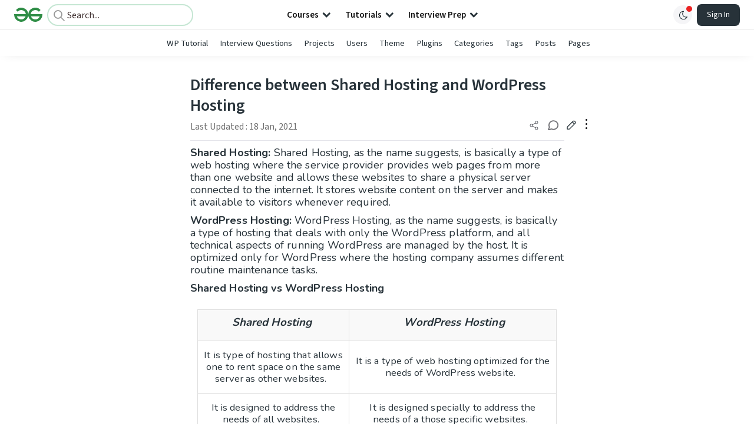

--- FILE ---
content_type: text/html; charset=utf-8
request_url: https://www.google.com/recaptcha/api2/anchor?ar=1&k=6LdMFNUZAAAAAIuRtzg0piOT-qXCbDF-iQiUi9KY&co=aHR0cHM6Ly93d3cuZ2Vla3Nmb3JnZWVrcy5vcmc6NDQz&hl=en&type=image&v=PoyoqOPhxBO7pBk68S4YbpHZ&theme=light&size=invisible&badge=bottomright&anchor-ms=20000&execute-ms=30000&cb=905oog6gng8q
body_size: 48723
content:
<!DOCTYPE HTML><html dir="ltr" lang="en"><head><meta http-equiv="Content-Type" content="text/html; charset=UTF-8">
<meta http-equiv="X-UA-Compatible" content="IE=edge">
<title>reCAPTCHA</title>
<style type="text/css">
/* cyrillic-ext */
@font-face {
  font-family: 'Roboto';
  font-style: normal;
  font-weight: 400;
  font-stretch: 100%;
  src: url(//fonts.gstatic.com/s/roboto/v48/KFO7CnqEu92Fr1ME7kSn66aGLdTylUAMa3GUBHMdazTgWw.woff2) format('woff2');
  unicode-range: U+0460-052F, U+1C80-1C8A, U+20B4, U+2DE0-2DFF, U+A640-A69F, U+FE2E-FE2F;
}
/* cyrillic */
@font-face {
  font-family: 'Roboto';
  font-style: normal;
  font-weight: 400;
  font-stretch: 100%;
  src: url(//fonts.gstatic.com/s/roboto/v48/KFO7CnqEu92Fr1ME7kSn66aGLdTylUAMa3iUBHMdazTgWw.woff2) format('woff2');
  unicode-range: U+0301, U+0400-045F, U+0490-0491, U+04B0-04B1, U+2116;
}
/* greek-ext */
@font-face {
  font-family: 'Roboto';
  font-style: normal;
  font-weight: 400;
  font-stretch: 100%;
  src: url(//fonts.gstatic.com/s/roboto/v48/KFO7CnqEu92Fr1ME7kSn66aGLdTylUAMa3CUBHMdazTgWw.woff2) format('woff2');
  unicode-range: U+1F00-1FFF;
}
/* greek */
@font-face {
  font-family: 'Roboto';
  font-style: normal;
  font-weight: 400;
  font-stretch: 100%;
  src: url(//fonts.gstatic.com/s/roboto/v48/KFO7CnqEu92Fr1ME7kSn66aGLdTylUAMa3-UBHMdazTgWw.woff2) format('woff2');
  unicode-range: U+0370-0377, U+037A-037F, U+0384-038A, U+038C, U+038E-03A1, U+03A3-03FF;
}
/* math */
@font-face {
  font-family: 'Roboto';
  font-style: normal;
  font-weight: 400;
  font-stretch: 100%;
  src: url(//fonts.gstatic.com/s/roboto/v48/KFO7CnqEu92Fr1ME7kSn66aGLdTylUAMawCUBHMdazTgWw.woff2) format('woff2');
  unicode-range: U+0302-0303, U+0305, U+0307-0308, U+0310, U+0312, U+0315, U+031A, U+0326-0327, U+032C, U+032F-0330, U+0332-0333, U+0338, U+033A, U+0346, U+034D, U+0391-03A1, U+03A3-03A9, U+03B1-03C9, U+03D1, U+03D5-03D6, U+03F0-03F1, U+03F4-03F5, U+2016-2017, U+2034-2038, U+203C, U+2040, U+2043, U+2047, U+2050, U+2057, U+205F, U+2070-2071, U+2074-208E, U+2090-209C, U+20D0-20DC, U+20E1, U+20E5-20EF, U+2100-2112, U+2114-2115, U+2117-2121, U+2123-214F, U+2190, U+2192, U+2194-21AE, U+21B0-21E5, U+21F1-21F2, U+21F4-2211, U+2213-2214, U+2216-22FF, U+2308-230B, U+2310, U+2319, U+231C-2321, U+2336-237A, U+237C, U+2395, U+239B-23B7, U+23D0, U+23DC-23E1, U+2474-2475, U+25AF, U+25B3, U+25B7, U+25BD, U+25C1, U+25CA, U+25CC, U+25FB, U+266D-266F, U+27C0-27FF, U+2900-2AFF, U+2B0E-2B11, U+2B30-2B4C, U+2BFE, U+3030, U+FF5B, U+FF5D, U+1D400-1D7FF, U+1EE00-1EEFF;
}
/* symbols */
@font-face {
  font-family: 'Roboto';
  font-style: normal;
  font-weight: 400;
  font-stretch: 100%;
  src: url(//fonts.gstatic.com/s/roboto/v48/KFO7CnqEu92Fr1ME7kSn66aGLdTylUAMaxKUBHMdazTgWw.woff2) format('woff2');
  unicode-range: U+0001-000C, U+000E-001F, U+007F-009F, U+20DD-20E0, U+20E2-20E4, U+2150-218F, U+2190, U+2192, U+2194-2199, U+21AF, U+21E6-21F0, U+21F3, U+2218-2219, U+2299, U+22C4-22C6, U+2300-243F, U+2440-244A, U+2460-24FF, U+25A0-27BF, U+2800-28FF, U+2921-2922, U+2981, U+29BF, U+29EB, U+2B00-2BFF, U+4DC0-4DFF, U+FFF9-FFFB, U+10140-1018E, U+10190-1019C, U+101A0, U+101D0-101FD, U+102E0-102FB, U+10E60-10E7E, U+1D2C0-1D2D3, U+1D2E0-1D37F, U+1F000-1F0FF, U+1F100-1F1AD, U+1F1E6-1F1FF, U+1F30D-1F30F, U+1F315, U+1F31C, U+1F31E, U+1F320-1F32C, U+1F336, U+1F378, U+1F37D, U+1F382, U+1F393-1F39F, U+1F3A7-1F3A8, U+1F3AC-1F3AF, U+1F3C2, U+1F3C4-1F3C6, U+1F3CA-1F3CE, U+1F3D4-1F3E0, U+1F3ED, U+1F3F1-1F3F3, U+1F3F5-1F3F7, U+1F408, U+1F415, U+1F41F, U+1F426, U+1F43F, U+1F441-1F442, U+1F444, U+1F446-1F449, U+1F44C-1F44E, U+1F453, U+1F46A, U+1F47D, U+1F4A3, U+1F4B0, U+1F4B3, U+1F4B9, U+1F4BB, U+1F4BF, U+1F4C8-1F4CB, U+1F4D6, U+1F4DA, U+1F4DF, U+1F4E3-1F4E6, U+1F4EA-1F4ED, U+1F4F7, U+1F4F9-1F4FB, U+1F4FD-1F4FE, U+1F503, U+1F507-1F50B, U+1F50D, U+1F512-1F513, U+1F53E-1F54A, U+1F54F-1F5FA, U+1F610, U+1F650-1F67F, U+1F687, U+1F68D, U+1F691, U+1F694, U+1F698, U+1F6AD, U+1F6B2, U+1F6B9-1F6BA, U+1F6BC, U+1F6C6-1F6CF, U+1F6D3-1F6D7, U+1F6E0-1F6EA, U+1F6F0-1F6F3, U+1F6F7-1F6FC, U+1F700-1F7FF, U+1F800-1F80B, U+1F810-1F847, U+1F850-1F859, U+1F860-1F887, U+1F890-1F8AD, U+1F8B0-1F8BB, U+1F8C0-1F8C1, U+1F900-1F90B, U+1F93B, U+1F946, U+1F984, U+1F996, U+1F9E9, U+1FA00-1FA6F, U+1FA70-1FA7C, U+1FA80-1FA89, U+1FA8F-1FAC6, U+1FACE-1FADC, U+1FADF-1FAE9, U+1FAF0-1FAF8, U+1FB00-1FBFF;
}
/* vietnamese */
@font-face {
  font-family: 'Roboto';
  font-style: normal;
  font-weight: 400;
  font-stretch: 100%;
  src: url(//fonts.gstatic.com/s/roboto/v48/KFO7CnqEu92Fr1ME7kSn66aGLdTylUAMa3OUBHMdazTgWw.woff2) format('woff2');
  unicode-range: U+0102-0103, U+0110-0111, U+0128-0129, U+0168-0169, U+01A0-01A1, U+01AF-01B0, U+0300-0301, U+0303-0304, U+0308-0309, U+0323, U+0329, U+1EA0-1EF9, U+20AB;
}
/* latin-ext */
@font-face {
  font-family: 'Roboto';
  font-style: normal;
  font-weight: 400;
  font-stretch: 100%;
  src: url(//fonts.gstatic.com/s/roboto/v48/KFO7CnqEu92Fr1ME7kSn66aGLdTylUAMa3KUBHMdazTgWw.woff2) format('woff2');
  unicode-range: U+0100-02BA, U+02BD-02C5, U+02C7-02CC, U+02CE-02D7, U+02DD-02FF, U+0304, U+0308, U+0329, U+1D00-1DBF, U+1E00-1E9F, U+1EF2-1EFF, U+2020, U+20A0-20AB, U+20AD-20C0, U+2113, U+2C60-2C7F, U+A720-A7FF;
}
/* latin */
@font-face {
  font-family: 'Roboto';
  font-style: normal;
  font-weight: 400;
  font-stretch: 100%;
  src: url(//fonts.gstatic.com/s/roboto/v48/KFO7CnqEu92Fr1ME7kSn66aGLdTylUAMa3yUBHMdazQ.woff2) format('woff2');
  unicode-range: U+0000-00FF, U+0131, U+0152-0153, U+02BB-02BC, U+02C6, U+02DA, U+02DC, U+0304, U+0308, U+0329, U+2000-206F, U+20AC, U+2122, U+2191, U+2193, U+2212, U+2215, U+FEFF, U+FFFD;
}
/* cyrillic-ext */
@font-face {
  font-family: 'Roboto';
  font-style: normal;
  font-weight: 500;
  font-stretch: 100%;
  src: url(//fonts.gstatic.com/s/roboto/v48/KFO7CnqEu92Fr1ME7kSn66aGLdTylUAMa3GUBHMdazTgWw.woff2) format('woff2');
  unicode-range: U+0460-052F, U+1C80-1C8A, U+20B4, U+2DE0-2DFF, U+A640-A69F, U+FE2E-FE2F;
}
/* cyrillic */
@font-face {
  font-family: 'Roboto';
  font-style: normal;
  font-weight: 500;
  font-stretch: 100%;
  src: url(//fonts.gstatic.com/s/roboto/v48/KFO7CnqEu92Fr1ME7kSn66aGLdTylUAMa3iUBHMdazTgWw.woff2) format('woff2');
  unicode-range: U+0301, U+0400-045F, U+0490-0491, U+04B0-04B1, U+2116;
}
/* greek-ext */
@font-face {
  font-family: 'Roboto';
  font-style: normal;
  font-weight: 500;
  font-stretch: 100%;
  src: url(//fonts.gstatic.com/s/roboto/v48/KFO7CnqEu92Fr1ME7kSn66aGLdTylUAMa3CUBHMdazTgWw.woff2) format('woff2');
  unicode-range: U+1F00-1FFF;
}
/* greek */
@font-face {
  font-family: 'Roboto';
  font-style: normal;
  font-weight: 500;
  font-stretch: 100%;
  src: url(//fonts.gstatic.com/s/roboto/v48/KFO7CnqEu92Fr1ME7kSn66aGLdTylUAMa3-UBHMdazTgWw.woff2) format('woff2');
  unicode-range: U+0370-0377, U+037A-037F, U+0384-038A, U+038C, U+038E-03A1, U+03A3-03FF;
}
/* math */
@font-face {
  font-family: 'Roboto';
  font-style: normal;
  font-weight: 500;
  font-stretch: 100%;
  src: url(//fonts.gstatic.com/s/roboto/v48/KFO7CnqEu92Fr1ME7kSn66aGLdTylUAMawCUBHMdazTgWw.woff2) format('woff2');
  unicode-range: U+0302-0303, U+0305, U+0307-0308, U+0310, U+0312, U+0315, U+031A, U+0326-0327, U+032C, U+032F-0330, U+0332-0333, U+0338, U+033A, U+0346, U+034D, U+0391-03A1, U+03A3-03A9, U+03B1-03C9, U+03D1, U+03D5-03D6, U+03F0-03F1, U+03F4-03F5, U+2016-2017, U+2034-2038, U+203C, U+2040, U+2043, U+2047, U+2050, U+2057, U+205F, U+2070-2071, U+2074-208E, U+2090-209C, U+20D0-20DC, U+20E1, U+20E5-20EF, U+2100-2112, U+2114-2115, U+2117-2121, U+2123-214F, U+2190, U+2192, U+2194-21AE, U+21B0-21E5, U+21F1-21F2, U+21F4-2211, U+2213-2214, U+2216-22FF, U+2308-230B, U+2310, U+2319, U+231C-2321, U+2336-237A, U+237C, U+2395, U+239B-23B7, U+23D0, U+23DC-23E1, U+2474-2475, U+25AF, U+25B3, U+25B7, U+25BD, U+25C1, U+25CA, U+25CC, U+25FB, U+266D-266F, U+27C0-27FF, U+2900-2AFF, U+2B0E-2B11, U+2B30-2B4C, U+2BFE, U+3030, U+FF5B, U+FF5D, U+1D400-1D7FF, U+1EE00-1EEFF;
}
/* symbols */
@font-face {
  font-family: 'Roboto';
  font-style: normal;
  font-weight: 500;
  font-stretch: 100%;
  src: url(//fonts.gstatic.com/s/roboto/v48/KFO7CnqEu92Fr1ME7kSn66aGLdTylUAMaxKUBHMdazTgWw.woff2) format('woff2');
  unicode-range: U+0001-000C, U+000E-001F, U+007F-009F, U+20DD-20E0, U+20E2-20E4, U+2150-218F, U+2190, U+2192, U+2194-2199, U+21AF, U+21E6-21F0, U+21F3, U+2218-2219, U+2299, U+22C4-22C6, U+2300-243F, U+2440-244A, U+2460-24FF, U+25A0-27BF, U+2800-28FF, U+2921-2922, U+2981, U+29BF, U+29EB, U+2B00-2BFF, U+4DC0-4DFF, U+FFF9-FFFB, U+10140-1018E, U+10190-1019C, U+101A0, U+101D0-101FD, U+102E0-102FB, U+10E60-10E7E, U+1D2C0-1D2D3, U+1D2E0-1D37F, U+1F000-1F0FF, U+1F100-1F1AD, U+1F1E6-1F1FF, U+1F30D-1F30F, U+1F315, U+1F31C, U+1F31E, U+1F320-1F32C, U+1F336, U+1F378, U+1F37D, U+1F382, U+1F393-1F39F, U+1F3A7-1F3A8, U+1F3AC-1F3AF, U+1F3C2, U+1F3C4-1F3C6, U+1F3CA-1F3CE, U+1F3D4-1F3E0, U+1F3ED, U+1F3F1-1F3F3, U+1F3F5-1F3F7, U+1F408, U+1F415, U+1F41F, U+1F426, U+1F43F, U+1F441-1F442, U+1F444, U+1F446-1F449, U+1F44C-1F44E, U+1F453, U+1F46A, U+1F47D, U+1F4A3, U+1F4B0, U+1F4B3, U+1F4B9, U+1F4BB, U+1F4BF, U+1F4C8-1F4CB, U+1F4D6, U+1F4DA, U+1F4DF, U+1F4E3-1F4E6, U+1F4EA-1F4ED, U+1F4F7, U+1F4F9-1F4FB, U+1F4FD-1F4FE, U+1F503, U+1F507-1F50B, U+1F50D, U+1F512-1F513, U+1F53E-1F54A, U+1F54F-1F5FA, U+1F610, U+1F650-1F67F, U+1F687, U+1F68D, U+1F691, U+1F694, U+1F698, U+1F6AD, U+1F6B2, U+1F6B9-1F6BA, U+1F6BC, U+1F6C6-1F6CF, U+1F6D3-1F6D7, U+1F6E0-1F6EA, U+1F6F0-1F6F3, U+1F6F7-1F6FC, U+1F700-1F7FF, U+1F800-1F80B, U+1F810-1F847, U+1F850-1F859, U+1F860-1F887, U+1F890-1F8AD, U+1F8B0-1F8BB, U+1F8C0-1F8C1, U+1F900-1F90B, U+1F93B, U+1F946, U+1F984, U+1F996, U+1F9E9, U+1FA00-1FA6F, U+1FA70-1FA7C, U+1FA80-1FA89, U+1FA8F-1FAC6, U+1FACE-1FADC, U+1FADF-1FAE9, U+1FAF0-1FAF8, U+1FB00-1FBFF;
}
/* vietnamese */
@font-face {
  font-family: 'Roboto';
  font-style: normal;
  font-weight: 500;
  font-stretch: 100%;
  src: url(//fonts.gstatic.com/s/roboto/v48/KFO7CnqEu92Fr1ME7kSn66aGLdTylUAMa3OUBHMdazTgWw.woff2) format('woff2');
  unicode-range: U+0102-0103, U+0110-0111, U+0128-0129, U+0168-0169, U+01A0-01A1, U+01AF-01B0, U+0300-0301, U+0303-0304, U+0308-0309, U+0323, U+0329, U+1EA0-1EF9, U+20AB;
}
/* latin-ext */
@font-face {
  font-family: 'Roboto';
  font-style: normal;
  font-weight: 500;
  font-stretch: 100%;
  src: url(//fonts.gstatic.com/s/roboto/v48/KFO7CnqEu92Fr1ME7kSn66aGLdTylUAMa3KUBHMdazTgWw.woff2) format('woff2');
  unicode-range: U+0100-02BA, U+02BD-02C5, U+02C7-02CC, U+02CE-02D7, U+02DD-02FF, U+0304, U+0308, U+0329, U+1D00-1DBF, U+1E00-1E9F, U+1EF2-1EFF, U+2020, U+20A0-20AB, U+20AD-20C0, U+2113, U+2C60-2C7F, U+A720-A7FF;
}
/* latin */
@font-face {
  font-family: 'Roboto';
  font-style: normal;
  font-weight: 500;
  font-stretch: 100%;
  src: url(//fonts.gstatic.com/s/roboto/v48/KFO7CnqEu92Fr1ME7kSn66aGLdTylUAMa3yUBHMdazQ.woff2) format('woff2');
  unicode-range: U+0000-00FF, U+0131, U+0152-0153, U+02BB-02BC, U+02C6, U+02DA, U+02DC, U+0304, U+0308, U+0329, U+2000-206F, U+20AC, U+2122, U+2191, U+2193, U+2212, U+2215, U+FEFF, U+FFFD;
}
/* cyrillic-ext */
@font-face {
  font-family: 'Roboto';
  font-style: normal;
  font-weight: 900;
  font-stretch: 100%;
  src: url(//fonts.gstatic.com/s/roboto/v48/KFO7CnqEu92Fr1ME7kSn66aGLdTylUAMa3GUBHMdazTgWw.woff2) format('woff2');
  unicode-range: U+0460-052F, U+1C80-1C8A, U+20B4, U+2DE0-2DFF, U+A640-A69F, U+FE2E-FE2F;
}
/* cyrillic */
@font-face {
  font-family: 'Roboto';
  font-style: normal;
  font-weight: 900;
  font-stretch: 100%;
  src: url(//fonts.gstatic.com/s/roboto/v48/KFO7CnqEu92Fr1ME7kSn66aGLdTylUAMa3iUBHMdazTgWw.woff2) format('woff2');
  unicode-range: U+0301, U+0400-045F, U+0490-0491, U+04B0-04B1, U+2116;
}
/* greek-ext */
@font-face {
  font-family: 'Roboto';
  font-style: normal;
  font-weight: 900;
  font-stretch: 100%;
  src: url(//fonts.gstatic.com/s/roboto/v48/KFO7CnqEu92Fr1ME7kSn66aGLdTylUAMa3CUBHMdazTgWw.woff2) format('woff2');
  unicode-range: U+1F00-1FFF;
}
/* greek */
@font-face {
  font-family: 'Roboto';
  font-style: normal;
  font-weight: 900;
  font-stretch: 100%;
  src: url(//fonts.gstatic.com/s/roboto/v48/KFO7CnqEu92Fr1ME7kSn66aGLdTylUAMa3-UBHMdazTgWw.woff2) format('woff2');
  unicode-range: U+0370-0377, U+037A-037F, U+0384-038A, U+038C, U+038E-03A1, U+03A3-03FF;
}
/* math */
@font-face {
  font-family: 'Roboto';
  font-style: normal;
  font-weight: 900;
  font-stretch: 100%;
  src: url(//fonts.gstatic.com/s/roboto/v48/KFO7CnqEu92Fr1ME7kSn66aGLdTylUAMawCUBHMdazTgWw.woff2) format('woff2');
  unicode-range: U+0302-0303, U+0305, U+0307-0308, U+0310, U+0312, U+0315, U+031A, U+0326-0327, U+032C, U+032F-0330, U+0332-0333, U+0338, U+033A, U+0346, U+034D, U+0391-03A1, U+03A3-03A9, U+03B1-03C9, U+03D1, U+03D5-03D6, U+03F0-03F1, U+03F4-03F5, U+2016-2017, U+2034-2038, U+203C, U+2040, U+2043, U+2047, U+2050, U+2057, U+205F, U+2070-2071, U+2074-208E, U+2090-209C, U+20D0-20DC, U+20E1, U+20E5-20EF, U+2100-2112, U+2114-2115, U+2117-2121, U+2123-214F, U+2190, U+2192, U+2194-21AE, U+21B0-21E5, U+21F1-21F2, U+21F4-2211, U+2213-2214, U+2216-22FF, U+2308-230B, U+2310, U+2319, U+231C-2321, U+2336-237A, U+237C, U+2395, U+239B-23B7, U+23D0, U+23DC-23E1, U+2474-2475, U+25AF, U+25B3, U+25B7, U+25BD, U+25C1, U+25CA, U+25CC, U+25FB, U+266D-266F, U+27C0-27FF, U+2900-2AFF, U+2B0E-2B11, U+2B30-2B4C, U+2BFE, U+3030, U+FF5B, U+FF5D, U+1D400-1D7FF, U+1EE00-1EEFF;
}
/* symbols */
@font-face {
  font-family: 'Roboto';
  font-style: normal;
  font-weight: 900;
  font-stretch: 100%;
  src: url(//fonts.gstatic.com/s/roboto/v48/KFO7CnqEu92Fr1ME7kSn66aGLdTylUAMaxKUBHMdazTgWw.woff2) format('woff2');
  unicode-range: U+0001-000C, U+000E-001F, U+007F-009F, U+20DD-20E0, U+20E2-20E4, U+2150-218F, U+2190, U+2192, U+2194-2199, U+21AF, U+21E6-21F0, U+21F3, U+2218-2219, U+2299, U+22C4-22C6, U+2300-243F, U+2440-244A, U+2460-24FF, U+25A0-27BF, U+2800-28FF, U+2921-2922, U+2981, U+29BF, U+29EB, U+2B00-2BFF, U+4DC0-4DFF, U+FFF9-FFFB, U+10140-1018E, U+10190-1019C, U+101A0, U+101D0-101FD, U+102E0-102FB, U+10E60-10E7E, U+1D2C0-1D2D3, U+1D2E0-1D37F, U+1F000-1F0FF, U+1F100-1F1AD, U+1F1E6-1F1FF, U+1F30D-1F30F, U+1F315, U+1F31C, U+1F31E, U+1F320-1F32C, U+1F336, U+1F378, U+1F37D, U+1F382, U+1F393-1F39F, U+1F3A7-1F3A8, U+1F3AC-1F3AF, U+1F3C2, U+1F3C4-1F3C6, U+1F3CA-1F3CE, U+1F3D4-1F3E0, U+1F3ED, U+1F3F1-1F3F3, U+1F3F5-1F3F7, U+1F408, U+1F415, U+1F41F, U+1F426, U+1F43F, U+1F441-1F442, U+1F444, U+1F446-1F449, U+1F44C-1F44E, U+1F453, U+1F46A, U+1F47D, U+1F4A3, U+1F4B0, U+1F4B3, U+1F4B9, U+1F4BB, U+1F4BF, U+1F4C8-1F4CB, U+1F4D6, U+1F4DA, U+1F4DF, U+1F4E3-1F4E6, U+1F4EA-1F4ED, U+1F4F7, U+1F4F9-1F4FB, U+1F4FD-1F4FE, U+1F503, U+1F507-1F50B, U+1F50D, U+1F512-1F513, U+1F53E-1F54A, U+1F54F-1F5FA, U+1F610, U+1F650-1F67F, U+1F687, U+1F68D, U+1F691, U+1F694, U+1F698, U+1F6AD, U+1F6B2, U+1F6B9-1F6BA, U+1F6BC, U+1F6C6-1F6CF, U+1F6D3-1F6D7, U+1F6E0-1F6EA, U+1F6F0-1F6F3, U+1F6F7-1F6FC, U+1F700-1F7FF, U+1F800-1F80B, U+1F810-1F847, U+1F850-1F859, U+1F860-1F887, U+1F890-1F8AD, U+1F8B0-1F8BB, U+1F8C0-1F8C1, U+1F900-1F90B, U+1F93B, U+1F946, U+1F984, U+1F996, U+1F9E9, U+1FA00-1FA6F, U+1FA70-1FA7C, U+1FA80-1FA89, U+1FA8F-1FAC6, U+1FACE-1FADC, U+1FADF-1FAE9, U+1FAF0-1FAF8, U+1FB00-1FBFF;
}
/* vietnamese */
@font-face {
  font-family: 'Roboto';
  font-style: normal;
  font-weight: 900;
  font-stretch: 100%;
  src: url(//fonts.gstatic.com/s/roboto/v48/KFO7CnqEu92Fr1ME7kSn66aGLdTylUAMa3OUBHMdazTgWw.woff2) format('woff2');
  unicode-range: U+0102-0103, U+0110-0111, U+0128-0129, U+0168-0169, U+01A0-01A1, U+01AF-01B0, U+0300-0301, U+0303-0304, U+0308-0309, U+0323, U+0329, U+1EA0-1EF9, U+20AB;
}
/* latin-ext */
@font-face {
  font-family: 'Roboto';
  font-style: normal;
  font-weight: 900;
  font-stretch: 100%;
  src: url(//fonts.gstatic.com/s/roboto/v48/KFO7CnqEu92Fr1ME7kSn66aGLdTylUAMa3KUBHMdazTgWw.woff2) format('woff2');
  unicode-range: U+0100-02BA, U+02BD-02C5, U+02C7-02CC, U+02CE-02D7, U+02DD-02FF, U+0304, U+0308, U+0329, U+1D00-1DBF, U+1E00-1E9F, U+1EF2-1EFF, U+2020, U+20A0-20AB, U+20AD-20C0, U+2113, U+2C60-2C7F, U+A720-A7FF;
}
/* latin */
@font-face {
  font-family: 'Roboto';
  font-style: normal;
  font-weight: 900;
  font-stretch: 100%;
  src: url(//fonts.gstatic.com/s/roboto/v48/KFO7CnqEu92Fr1ME7kSn66aGLdTylUAMa3yUBHMdazQ.woff2) format('woff2');
  unicode-range: U+0000-00FF, U+0131, U+0152-0153, U+02BB-02BC, U+02C6, U+02DA, U+02DC, U+0304, U+0308, U+0329, U+2000-206F, U+20AC, U+2122, U+2191, U+2193, U+2212, U+2215, U+FEFF, U+FFFD;
}

</style>
<link rel="stylesheet" type="text/css" href="https://www.gstatic.com/recaptcha/releases/PoyoqOPhxBO7pBk68S4YbpHZ/styles__ltr.css">
<script nonce="TrwZSSOABft65WuQO72eyw" type="text/javascript">window['__recaptcha_api'] = 'https://www.google.com/recaptcha/api2/';</script>
<script type="text/javascript" src="https://www.gstatic.com/recaptcha/releases/PoyoqOPhxBO7pBk68S4YbpHZ/recaptcha__en.js" nonce="TrwZSSOABft65WuQO72eyw">
      
    </script></head>
<body><div id="rc-anchor-alert" class="rc-anchor-alert"></div>
<input type="hidden" id="recaptcha-token" value="[base64]">
<script type="text/javascript" nonce="TrwZSSOABft65WuQO72eyw">
      recaptcha.anchor.Main.init("[\x22ainput\x22,[\x22bgdata\x22,\x22\x22,\[base64]/[base64]/[base64]/bmV3IHJbeF0oY1swXSk6RT09Mj9uZXcgclt4XShjWzBdLGNbMV0pOkU9PTM/bmV3IHJbeF0oY1swXSxjWzFdLGNbMl0pOkU9PTQ/[base64]/[base64]/[base64]/[base64]/[base64]/[base64]/[base64]/[base64]\x22,\[base64]\\u003d\x22,\x22HyrCmWlqeMK0fMOuCCjCvMOCw5FTD1/DsFomfsKZw7HDisK5JcO4N8OcM8Kuw6XCmGXDoBzDm8KUaMKpwrxowoPDkS1cbUDDni/CoF5ZbkttwrvDhELCrMOVFSfCkMKVWsKFXMKuRXvChcKAwoDDqcKmNCzClGzDim8Kw43ChsKnw4LClMKawohsTTvCh8KiwrhXHcOSw6/Dqx3DvsOowpDDtVZ+d8O8wpEzNMKMwpDCvnZnCF/[base64]/w4QjLMKgdTHDtMOPRAHDq1fCqArDtsKQVCgPw5PChMOAchDDgcKMc8KDwqIYecOzw705YX9jVwUCwpHCt8OXfcK5w6bDqcOGYcOJw5JwM8OXA2bCvW/DjXvCnMKewqrClhQUwq99CcKSDMK0CMKWE8O9QzvDsMO9wpY0FzrDswlZw7PCkCRNw41baF5Ow64jw5B8w67CkMKJYsK0WD8jw6o1NsKewp7ClsOqa3jCulIqw6Yzw6TDhcOfEEPDn8O8fmHDlMK2wrLCjcOZw6DCvcK/QsOUJlbDq8KNAcKbwo4mSBXDh8OwwpseaMKpwonDlxgXSsOZQMKgwrHCocKvDy/CksKOAsKqw5zDuhTCkCTDocOOHQoIwrvDuMO2dj0bw7xrwrEpGsOEwrJGCsKPwoPDowTCvRAzP8Kuw7/CowZjw7/[base64]/CqVLCgMKaw7TCssOLOsOGwozDkcKNCifChMKqFcODwrMpFx00CMOPw5xBN8OuwoPCtD7Dl8KedArDinzDk8KSEcKyw4TDiMKyw4U9w6Ebw6Mgw7YRwpXDjVdWw7/DosOxcWtdw4Yvwo1Bw7Juw6YrPsKJwofClyVYNcKhA8Oxw6TDpcKtFTXCvl/Co8OMMMKQeGXCkcOJwrzDssOyZ37DmW8awqABw5PCh198woItczfDo8K3NMOiwqzCsRYGwooBeB/CpibChj0zJsKhIzvDqhXDoWXDssKRVcKIf3rDp8OIVgZWX8KHWWXChsKjEcOHQ8Ouwo92Nj3DtsKoKMO3O8OdwofDjMKKwrbDmknCmlIIJ8OBTkvDgMKOwpUQwqbCpcKWwo3CqA0xwp88wq/DswDDihNjLx8TPMO4w77Du8OFWsKResO+YcORby4HA0FlKcKtwolAbh/Dj8KBwojCtksVwrfDsHJpJMKsYwfDv8Klw6XCocOPVgdGP8K3byvDq1FrwobCqcK7HcOmw6TDsSnCkTrDmkLDjy7Cu8Omw43Dq8Kswpg8wrvDv1TDv8KOFjZHw5U4wqPDl8OGwofCo8O/wqVowoPDgMK5HwjCtWTCmkhOJ8OFasOsM1pUGCTDt1kSw5c9wpzDh0YQwqkqw5VqODjDmMKUwqjDqsOkZsOkP8O6VUzDhArCkmHCjsKnElbCpcOJOQEPwofCs0bClcK2woPDozHCjH0GwoxFDsOmaU0zwq50JCnChsKYwrpow5E/YyfDuFh5wrAHwpbDs1vDh8Kmw4IONB/DpzDCnsKiE8K6w6V2w7sCFMOtw6bCplvDpR3DqcOnZMOcFGfDmxgYP8OQNysBw4fCrsOccx7DsMKww6xOWnHCtcKzw73CmcOfw4VQOWvCkBbDmcKgPD19KMOTAcKZw6fCqcK3Rmgtwpxaw63ChsOMVsKrXMKkwqQrVwTDkVsVdMKaw4huw7vDrcODTsK/wrrDgiNCDmTDncOew77Cpx3DisOmSMOGMsKGSDbDqcKzwqXDkcOVwofDn8KnKwTDvD9gwpAhZMKmZsOBSgPCmBsnYEM7woLCmVUudQRHXMKzHMKewoAWwppKTsK3PC/[base64]/CuyFew4otw6rCpsOewp/Ck3p9cDzDvkjDhcKDAMKyEiBvGDYYXMK8wq1VwpPCmlMkw6FuwrdJGWF9w5cOFSnCjUrDozJbwpVuw7jCi8KFdcKRHCwiwpTCi8OaE1Nywo4cw5ZfXQLDncOww7c0W8OXwqnDgB5eH8O4wp7DkGNowop3JcOPenXCpE/CscOnw7Bmw5zCvcKJwrTCucKRUn7DosKBwp4vGsO/w4/[base64]/DqiHDkcKzw7fClXDCq8OGJxzCksK8I8KDFsKvwr7ColfDosKLw4HDrB3CmsOvwprDlMOdw4lew4UfbMOwDgXCgsKcwrbCo0nCksOsw4HDtAYcHsOrwq/[base64]/wqjCs0PCksO7wplIV8OZXkHDncOpUV5QwrdDGl3DlMKFwqvDi8O8woBffMKcMXgOwqMhw6lywofDgz8nbMO1w4PDvMK7w4HCh8Kxwo/Cr1whwoTDk8KCw7JeCcOmwpJjw7zDimfCu8KWwpTCjVc7wqxYw6PCjybCjsKOwp5FQ8O6wr7DmMOjVADCjQdSwrXCuDNSe8OGw4o5R0TDk8KuWHjDqMOOV8KPNcO5HcKzenvCr8O5w5/CisK0w53ClTVCw7Z/w5BOwpo3VcKFwpESDmvCoMOwfU3ChB8cJAw4fQrDp8OUw4/CuMO4w6jDtFTDmB5aPjXCpVt1HcKNw4PDkcONwrXDqsO8HMOpXijDncKOw7UJw5B8AcO/TcOeRMKlwrdOMQxEWMKHW8OywrLCt1BPAVjDtsKeIzhGBMKKZ8OgVzpEN8KFwoJ/w6RMNmfDmHQLwpbDpStMUjJBw6fDuMKOwr8pW3zDisO5w7Q/[base64]/KV7Ds2rDo8KxJnjDi8OCwpsdKsKdwoPDjDohw51Pwr3DicOlw6wYwoxlBlfCjm0NwpRNwqfDl8OaHXDChmxFHUnCvsOlwpIsw6LCmg3Dm8Opw6jDm8KEKX82wp1Yw4cMNMOMccK+w4bCjMOJwpvClsKLw4MkcB/CryJpd3ZIw7YhLcK6w7pbw7N0wq7DlsKRRsOfKxnCnkLDpEzDvMO5eEQmw7DCscKPfxnDuh08wonCscOgw5jDhE8owpQRLEzCv8OLwrdZwqNywrd/wobCgzvDvcOrdXvDhX5VRynDp8KvwqzCtsKLaVYhw4nDosO1w6JFw44Tw6xWOyPCoUDDmcKLwojDm8KVw7cxw5zCgl7CuCBrw6PCvMKpaUYmw7BDw67CmXANK8OiDMOsCsKQcMOOw6bDhyXDmcKww4/CqFRPPMKpfMKiKzbDnFpCecKdC8K7w7/CkCM2fgPCkMK4wq3Du8Ozw506HBfDtzLCgV4JYVZ9wp1dGMO0wrTDh8K5wpvChMOPw5rCtsKLMsKew7MxGsKtOQ4HSVzCqcOvw7EKwr0swrIESsOowqjDsQFdwpk5QUtfw6t8w6JVXcKcTMObw6vCs8Ovw4tJw6LCnsO6wpnDsMO5aGrDmSXDgE02KxYhDF/CvcKWTcK8TMKsNMOOCcOLdsO0KcOTw5DDuQAuUMOFbWQ2w7/[base64]/CrcObED4vw5VyO8Ozw4MbwqQDW8Kaw5TDmRoiw55lwpbDkBBUw4F3wrHDjzDDtG/[base64]/w4sKw6bDjFxDJcKww7wBw5k/w6jCgU82LEnCtMO1TAA1w5HCiMOwwqfClHzDp8KcaXg9ABAkw71/w4HDrzfCnChHwoRtVi/CnMKcdsK3ZsKkwqbDisKUwozCmB/DuDwPw6TDosKwwpYdScKbNETCi8OmUw7DgT8Nw5FUwpx1NB3Cqyp0w57Ci8OpwqoXw4B5wr3Cs0YyGsKIwrF/wqBwwotjRmjDlRvDlgVbw6fDm8KNw6XComcpwpFyLxvDqEjClsKSX8KvwrjDvmLDoMOiw4gRw6Fcwoh+J2jCjG0RA8OTwpwiSH7DtsKkw5Vdw4A4HsKDTMKhGytcwqYfw78ewr0Sw7tCwpQ0wovDj8KTNcOOZ8OCwpBNGsK8RMO/wrkiwoDClcO+woXDtHjDqsO+egwEWMKMwr3DoMKHOcOcwrrCux8Kw4BTw7ZEwoPDqkvCncOGdMOTcsKVW8O4KMO0P8OTw7/CklPDu8Kuw4jCtG/CmkbCvHXCshbDu8OCwq9TD8OsEsKZOMKnw6Jfw71PwrFQw5pnw7QrwqgbAHUTN8K2wqNPw5DCjA8+BzUCw6zCvUUtw7Iew4kewr3CncOBw7TCnzZ6w4oKeMKmP8O7EsKzYcKhFEzCgAlbWB9LwqjCisOMecKcCirDiMOubcOrw6wxwr/CiHHCm8OBwo/DrBjCicKVwqXDogTDsGvCr8O8woXCnMKWHsO8ScKnwrwuZ8KawocswrPCp8KsdcKSw5vDgE4swofDsyZQw4xbwpjDlUspwqTCtsKLw4sKa8KuV8O7BTTCkV8IZUYVR8OVOcOgwqs2KVPDnjfCsnjDrMOpwpTDjgIKwqzDqHPDvj/[base64]/Dt8O1AsKdXiXDvH5kPg0tXHRVwq3CssOgAcKmZsOEw4jDuB7CuF3CqDBkwqN8w4jDpkAzJ1dMW8OicjlWw43DiHPCjMK2w7t6wrvCnMOdw6XCiMKWw7kCw5nCt1xwwpvCgcKCw4zDr8Opw4DDqR9Uw500w4/Cl8KWwpXCiBzClMKFwq0eNBQTA0HDt39UegjDuwDDvTRgXcKkwoHDhDDCp1FMH8Kmw75GHsOdPQXCq8KnwqJPK8O/Bj3Ct8K/wonDjcOKwobDjlfDm2AYZ1Ixw7DDtMK5D8K7NxNbNcK4w4JGw7DCiMKNwobDtMKuwqnDmMK3PQTCsXoqw6pRw5LDm8OeZhTCrztKwqEow4LDosO7w5TChH8YworCjDUGwqFoOV3DhMK0w4vCo8O/Ih91eURMwoDCgsOLJH7DpgVZwrPCnDNxw7TDlMKiO0zDlkDCjnnCvQjCqcKGecK9wqsGKsKFT8OMw58XX8KswptMJsKJw6tUaw7DqMKWdMKlw5FKwq98H8KlwqzDjMOdwpzCpMOUfgIjcE9rwpQ6b1/CgGVZw6bCk2YpbjnDvMKnA1MkP2/DkMKRw5oww4fDhlHDtl3DmSHCnMOcLmclaUolMmwhaMK/[base64]/DsHU3bS/[base64]/w7TDjXvChMK9EcOaVidVwqzCghM3Th0cwqF0w5PCh8OUwqDDv8OKwrnDr3bCscK3w7xew60qw5hwMsK5w6jCr2zCmwjCnDcbBcO5GcOuIGoRw4oNasOowqcuwpVqKsKZwpMYw7YFUcO8wqZoC8OxHMOtw4Q6w6InLcO4wpt/YTJNcHNyw4cnKTbDokljwovDi2nDs8KadjLCicKqwoXCg8OxwrBRw50rGnhhDAVvfMODw6ErGE8EwrUrB8KIwrLCocONdiDCvMKPw7xHcgbCqjkbwqpXwqN2LcKhwpLCkQk3TMKaw5I3wp7CjhjDlcOKSsOmEcOXXmLDlUTDv8Okw5TCtEk2f8KJwp/Cq8O4EijDhsO9wrYQwp/[base64]/[base64]/RBLDt8K9TMKkw6pYMcKZw5snwq3Cn8KrEsKqw7EEw5kAZ8O4VEDCpsOwwooRw5nCp8K1w6/Dh8OeOzDDqsKIFy7CvWPCiUnChcKiw7skf8OvTn1KKwdDZ049w7/CsC8ew6rDp1/DrsOawqMCw5bCk14CIy/[base64]/CqMK8KFY8wonDuMKbwoQmw4rCisOHw4pkLQEhwochw53CtsKlb8OBwrMtYMKyw6VAPMOGw5pvDTPClF3ChCDChMKZWsO2w7/DoTV2w5VJw4wxwpEcw5ZIw5kiwpk5wq7CpzzCtyXCljzCkVREwrsvQsK8wr5MKjRtPiwew689wq0DwoHCnE5nQsKgL8KEe8OUwr/[base64]/CmQDDscOPFsK7dcOsYcKpe8Kow5HDt8Odwo1gdkLClwfCpsONCMKuwpjCpcKWPX8lQsOYw64bVlw0w5tGORDChcOuJMK3woAIU8KEw6Q3w7HDuMKaw73Dq8Oxwr3CucKobV3DoQMRwq7CiDHCq3/DhsKeWsONwppeBsKmwotXWMODwo5RRWJKw7hRwqnCqcKMw7HDrcO2RjkHa8OFwr7Cll/Ck8OYZMK5wp3DlsOlw47CtjjDpcK+wqJHIcOMJ18SDMOJJljCkH0ZUsOhH8OywqohHcOqwp/DjjMvLkUrw4wxw5PDvcOSwp/ClcKUYC9tYMKlw5AkwrHCiHZCOMKFw4fCrMOxQGxSFsOtwppAw4fCrsOOClzChB/Cm8Kyw78pw6rDicKkdsKvEznDqsO+LkXCt8ObwpHCtcOQwpZiw5vDgcKhRsK+F8KjSSTCnsO1dMOvw4kEXiQdw43ChcKJfz5/OsKGw5A4wobDucORNcO+w6wzw7cPeVAaw7J/[base64]/XFPDiVPDjsKAC8KXwqZYw6/DisOSw4XCocKoKX3DqsOeL1vDtsKNwofCrcK0Qj3CvcKMfcKBwp0twoLCtcKhVl/CiFlkIMK3wq3Cog7Cl0BdL17DpcOOY1XCoXrCkcOxW3Q0PEDCpgfCk8KYVS7Dm2/DtsOuesOTw7MUw5bDocKPwqpUw4DCsgd9wrjDoQrCpiDCpMOkw40DWhLCm8Kiw4XCqRfDpMKPIcO9wqlLf8KdFTLCj8KawojCr0nChnt3wr1qE20cc04mwqA/wonCsWhXJsK+w7xWWsKQw4vCrMOewpTDsiZOwoomw48jw7JKZGDDmTFLesOxwqLDoDbChjlNXxTChsOxNMOow73Dr07Cvk9gw4o+wqHCtBPCqzPCp8OzTcO2wqoOfXfDl8O1SsKfRsKld8OkfsOMAcKjw4/Co2J2w65/JBQEwoBLw4ITNUABPcKDMsOzwojDm8KtNG3CsjRPbT/[base64]/CvQrDoDvCocKgZnDCuyHDjcKuCi5IcTUpRcKtw5JXwoB8Pi3Dvk1hw5PCux1PwrfCm2nDrsOSJgVAwoEkX3c4wp9lasKFe8KHw4pAN8OnKwzCilZQEh/[base64]/NsORTcK1wpdFEcK0w7/DqcOKwqZpccKyw4jChxZEc8K0wrDCinzCscKicCBlV8OffcK+w7B4PsKMw51xfno8w4UMwoYlwpzCgAXDscKqE3c5w5YOw7MdwrYpw6ZbZcKhS8K8a8OpwqI/w5gbwrnDu21Wwohxw5HClAfChnwnVBJGw6dNK8KXwpDCuMOjwp7DjMKRw4cew5NHw6Jxw6M5w6HDinjCkcKNbMKae3MlX8K9wogla8K9NQhyYsOIRynCoD4swoF/[base64]/G8OlDg11G8OOwpLDoMKZw6PCpVjDn8OKFcKVw4rDv8KuJcKoB8Kww4N8OEEhw6bCsXHCpMODQ2bDtXbCkGQVw6bDrD1TDsKpwpzCoUnCiwxDw68Uwq/[base64]/w6bDgg/Cg2s1w6wSwr5EZsOiwpfCscOVZwx1AxLDghpSwprCuMKMw6d/T1fCl00Ew7ZFQcO9wrTCmGgCw4tTXcOCwr4uwrYTSQRhwoZOLTQnJ2vCjMKvw7wnw43DlHRiHsK4RcKRwrdVLDXCrwFbw50FGcOVwrBvXmPDp8OGw44gUmEFwqrCnFBpOH0EwqZVUcKmd8OjNWRQa8OhIADDkX3CuT8hHQ17eMONw7vDtE5pw6UGH28twr9bfk/CriHDgsOUdnEDbsOqOcOQw55hwo7CnMOzSXZ3wp/CiVZMw54aBMKGLhpkZhAiVMKvw4fDgsKgwq/[base64]/CosOwwp3CqMKFcQ7DqcKkwp/Cuy8dw65BwpnDrAPDhlTDm8Oww5fCgHwEQUJ8wpJYAgzDuXvCvnhuKX5APMKUSsKHwqfCsj44HDfCvcKNw4PCgArDg8Kaw6TCqzZBw65pSsOGFC17QMOmQMOSw4/CogXCuH0rC1TCgcKMOD9DS3Vsw4/DisOtTMOVwooowpEOFFkgZ8OCaMKzw6rDsMKrGMKnwpEkwozDlynCuMO0w7fDlHw1w6IGwr3Cs8OvIHBJRMOZZMO9LMOXwpVbwqwfOR7Cg0ckbMOywpgcwpDDsjPCpAzDs0fCmMO+wqHCq8OURzk2d8OHw47Dr8Oyw5DCo8OPF2nCk1vDvcOxf8OHw71/wr3DmcOnwqZEw6Jxaiovw5nCvMOLAcOiw51DwpDDuSDCjz3ClMONw4PDg8OcUcKywr02wrbCmsK6wqR/wpzCt2zDskvDpHAHw7fCm0jCs2UxUsKWHcOIw7gNwo7DvcO2SMOhA0ctXMOZw4jDjsOhw6jDh8KXw7DClcOMOsObTS/DlGjDl8Odw6/[base64]/w4wjfMKaSGkuwrkMZcKLwrIiwohFJzp7V8OUwpMaegTDmsKvD8KIw40kAMOvwqszaS7Do33CkF3DnjnDgnViwrY1XcO5wrwmw44FMUbCt8OzJsKPwqfDs1jDjyNaw5vDryrDnA3CuMOVw6/CrzUyXHLDqsO9woBQwpRgJsKDMVbCmsKowq7DojNcGXvDtcOnw6lVMAbCr8KgwolEw7LDgsOyYWE/a8Ksw5E1wpTDtMO/KsKkw6HCpsOTw6xOR3NGwpjClTLDgMOcw7HCqcK9bsKNwpjCsDYpw4bCpXlDw4TDjClywrQtwp3ChWcqwp9kw6bCisOCJiTDpU/DninChlJHw57DtnnCvUfDt0fDpMKDw6XCuwUwW8OkwoHCmhZqwrfDoD3ChzzDk8KcUsKafV/CnMOPwq/DiEjDqjsDwodewp7Dj8K9EsKnesO0dsOdwpgCw6tnwqEpwrEsw6zCi0/DscKNwrPDqsOyw7jChMKtw5tuDHbCu3krwq0zEcOEwqJ7SMO6ZTVJwrkPwoRpwoXCmCbCmDrDnRrDmGcFUS5WL8KoU0HCmcOpwopgIMOzLMOxw4HCjkbCvcOaW8ObwoYTwr4WDAcmw6lowrMVHcOnZcKseBVgw4TDmsO+wpTCssOrU8Owwr/DssODWcOzLGvDuG3DlkfCvGDCtMOLwrbDk8OGw4fCin1tMzV3Q8K8w7bCihRawpISVAnDuyPDgMO8wq3CrRPDlEfClcKxw7HDg8Oew4LDgCYuVcOQFcK9ARHCixzDsm/[base64]/[base64]/FXHChnLDpDnCksKBJkszwqEgw6wvw5fDlg9rw6bDp8KDwrUSRcOlwqHCsDATwrZAUXvCrm4kw4xoC0BMc3bCvCl/[base64]/CtzEDa8OJw61oAcK8wrxZKMKgwpzDiknDhcOXasO5BkfDkmUSwq/[base64]/Cu8KBwqVnwqo5w4zClmgQw706TyUqwoHChF8UfH8dwqTCgGU9XRTDn8KnVEXDjMOSwpZLw6Vtc8KmZHlmPcOTEXwgw408wphxw6vDi8Oxw4EmGToFwpxybMKVwoTCsjs9Twppw4ItJUzCqsKswqVMwoUrwq/Dh8Otw78fw4UewoLDisKrwqLDqU/CrMO4bw1XXW1zwosDwqF0QMOlw5zDoGMeACLDkMKnwpJjwpRzTsKYw4UwTXTCsF5Rwqk3w43ClBHDv3wEw53Dil/[base64]/[base64]/[base64]/wqpyCiNgXlbDqUrCtsKJw7DDucOkLgHDvcKQw6/Dj8OpKRNCcnTCpcOBMgTCpCVMwr9/w4YCD3/DiMKdw5gUJzB8JMKmw45MHcK+w5hxNGh7CzfDm0MPBcOMwqglwq7DvGXCgMO3wp1gQMKEYHozC3YjwqnDjMO1RcKsw63DsSZzZWbCm3Uuwq5gw5fCpXlCXDhQwobCtgdNdnAVNsO8WcOXw70kw5LDuhjDvCJpw6nDmikLw4rChCc4LcOXw7tyw5/[base64]/[base64]/[base64]/Du8OefsKcwrrChhPCo8O2Z8KyakPCuz/DsMOIenDCvwPCp8OKU8KNC30XTGARDirChsKhw78Owo0hJgM1wqDCssKiw4nDqcKVwofCjTIBCsOBJFrDoiNvw7rCssO/ZMOCwr/DpC7Dj8KuwqpgQ8KgwqjDrsK7QiYNc8Krw6HCpVkZQ1tnw7zDhsONw4Y4WG7CgcKtw7fCu8OrwoHDlWwjw603wq3DrjTDtcO3PShgDFQ2w5RvfsK3w59Uf2nDrMKJwqTDsVE6LMKdJ8KawqQVw6ZoD8OPF1/[base64]/CkMKcw4HCgn3DvVlEHsO8b3oIRxLDuUZ/wr3ChhLCk8OrNyELw6tlDUdWw7LCjMOIBBfCthRxCsOkccKhUcK3N8Kiw4x9wpXCpg8rElHChHTDlnHCtU9obcO/[base64]/Dj8OSXFgMDsK3RsO2wo5sb8Oewod9JWNnwrHCowtnQMOiCsOhGsO4woINIsKPw57CuiMPFQcGBcOQKsKsw5IXGEjDrwMALsO4wrzDjHjCjzpnwp7DngbCjsK5w57Dig1vf3hKS8OlwqITFcK3wq3DtMO4wrzDkB8Hw6dza3xvG8OQworChHErZsK1wr/CkgBHHGDDjgkVQ8KmMsKqUkPCnsOua8OgwrMZwp/CjQ7DihMHZAhaJ1vDmsOoNW3CuMK5DsK/AWdjH8KNw7VJasOQw7ZKw5/[base64]/Cg8OIw4bDrsKRIizCosO0F8KbwoXDizzDqMOlT8K0HhdOSwd/J8KLwqzDpHnCm8KFKcK6wpjDnRzDlcOzw44ewrt3wqQPNsKPdX/Dj8KKwqDCh8Kaw4VBw4QmDkDCoWEqGcOrw6HCnzjCn8OJT8OhdcKtw5d2w6/DvSPDkW50ZcKEZ8ObI2d/QcKyUsOewrIjMcOPdnPDjsKBw6/Do8KTTUnDhFIAY8KqB3/DjsOjw6cCw5ZjAxIETMKjKcKbwrzCp8ODw4vCjcOnw7fCq1XDqcO4w5xBAxrCsBTCscKdasOWwr/Du3hWwrbDtjpTw6nDvEbDj1YrG8OnwqQ4w4ZvwozCt8Kow5zCn1pcY33DpMOkThppYsK1wrQgSj7DicOjwoDDskZTw5UePmINwr9dw4zCp8KkwpccwqjCqsO2wpRFwoo/wqhjd1vDtjo6ODllw687fF9yBcKpwpPCoggzRGg/wqLDqsKqBTgUNHYDw6XDn8KIw6TCi8KDwq9Mw5LDosOAwpl4eMKaw7HDo8KawqzChmFzw5rDhsKPYcO5JMKsw5rDv8OHL8OpfDk2RwzDjCsvw6s/w5zDgk7DoGvCtsOOw6nDmyzDqsOxQQTDs0pFwoEjccOiJVvDq2LDuyh6O8OYVxrCoi40w4jCqgYPw7/[base64]/ChsOuw5tzE8OhwrPCnRAvOMO+w7wpw7loWsKuSMK0w7JWczxdw7w2woYaFSRjw6Uiw7VUwqwTw6FWDjdXGDdiw4pcHy9KZcO1WHjCmlJ9GWl7w597J8KVU1XDnWXDmlorKTbCncODwqg7WCvCj1rDk37DisOsN8O/CcOxwoN/[base64]/CisKew5XDoMOVOsKLGsKua1lfOjjCjcKlIgXCoMOAwrzCj8O2fH3CkgtMVsKVNUTCkcOPw4AWIcKpw7RqIcKBOMKKwqvDo8KYwpPDscOdw6hmM8Kewr4NDTYOwqHCpMOFHEheXCFCwqchwpZVUcKJRsK4w705DcOBwq4vw5Ihwo/CsEQjw716w60PP0wowq/[base64]/w6DDrQjDp8OgworDhjVSNMOuw5d3wog1w75Xw6A0w6lQwr1PWFRNEMOTTMOHw5ARQcKjw7/Cq8KDw7PDm8OkFcKwO0fDvsKYa3RGJ8O+ITzDk8KFSsOtMjx8IMOsD1sbwprDpGQ9bsKuwqM3w5bCucOSwpXCrcKjwpjCkyXCpAbCtcK3B3UpHhN/wonCl23CiGPCqRzDs8Kqw5QAw5l4w6h3AXd2bjbCjnYTwqgkwpdaw77DiwvChXPDgMKYMghJw4DDoMKbw6/CgBrDqMOlVMOowoBOwr1GATBMUcOrw5zDvcOfw5nCoMKkGMKEXQvCqkVRw6HCh8K5B8Kkw4g1wrdUZ8KUw5RNRWPCp8OEwq5cb8K0ESbCiMO8VjklUHkBWD/CkUtEGnrDnMKPDGtVbcOGWsK2w6bCmWzDusOFw5gXw4XDhhDCiMKHLkTCvcOoVMKRMFvDhl/DmUw8wrVOw4xXwr3Cvn7Dj8KiSSfCv8OhHxDDuDXDux4Xw7rCmykGwq0Xw6nCt2cgwrQLSsKNWcKuwrrCgmYZw4PCgsKYW8Oawp9gw44BwoHCoHgpFnvCgkbCsMKAw7fCiV/[base64]/[base64]/Dq8OKwokmwp3CvsOawqNfw6Rxw70fw5fCkSFFw78Rw4sPw7AVesKybsKWRMKVw74GM8K/wpVqV8Osw5sUwoJHwoUBw6XCksOYLMObw6LClg9Iwq5ywoA8RRVIwrzDnsKvwp3CoBnCgcOxFMKZw4ljFMOewr8nYGLCiMKbwoXCqgHCg8KDMcKew4jDhEXCm8KAwo4awrHDqhVjaxoSa8Ogwq8Ywr/Cs8KYWMO1wpHCrcKTwo/[base64]/[base64]/[base64]/[base64]/PcKRw6xIHFM+EjpnLMKmKxtHdA/DniRLPktkwoDDqBbDkcKWw7DDhcKXwo0lMmjDlcKyw5hOd2bChcKARxtRw5YdQ2RcaMOKw67DqcONw7VJw7IhYRHChxp4RMKbw4t0VMKxw5w8w7JwdMKQwoU8T1sdw6dHN8Ktwpdiwr/DvsKVAnXCqMKJYg9+w6Qww41+QjHClMO2L3vDlQIQGhw+ZBA0w5ZpSBjDhhPDkcKBEC51LMKKP8KBwrtyBxDDrFrDtyE1w6tya3zDusKIwpHCuyrCiMKJY8OgwrAoHB0MFk3DnD56wp/DgMOaGRfDm8KjFCh+IMOSw5XDq8K6wrXCqBDCocKED3rCiMKEw6Q3wrrCjDHCtMOBC8OBw6Q2A000wo3CkUlEMAbDijRmfxoowr1aw43DuMKAw5tRF2AkLzZ5wqDDpXvDs2ISNcOMPnXDiMKqdRbDlETDncODWUdJRcK9woPDmlxvw57CoMO/TsOXw4HDpMOqw51Ww5jDrsOxHyLCrxlUwpnDh8KYw4YcJ1/DkMKFXcOEw6pAFMKPw6PCl8Oowp3CocKYQ8KYwoLDnMKjMV0/alFDJnJVwp5/UDZTKEc2NsKaO8OhblTDgcKbUxs/w73Dlj7Cv8KqRsOMDsOjwrjCkmYlVBNEw45SLsKOw44EAMOcw5zDmVHCsC5Hw5LDv05kw5s5BW5Ew4fCu8O3a1XDrsKZOcOhasKtXcKew7nCg1jDtMK8CcOCMF3CrwDCuMO/w7zChwhzEMO8woVsJ15LeAnCnlM/e8KXw4l0wrobTGDCjHzCv04nwr1Xw47DlcOjwpLDo8KkAhJbw40veMKbbwwRDVjCqWVBTi1iwo4gSkdBQU1zelRmBTAbw59CD1fCg8OrTMOMwpvDrgvDoMOQAMOlcl1TwrzDusOEbzUBw6MwRMK9w43CnwnDisKgLgrCr8K9wqDDqcObw7Fhwp/CmMOqeEI1w7rCuETCmwPCok0tax4ACCUQwqrCg8ONwoMMw4zCg8KGaH/DgcOLXxnCk3XDgCzDn3xWw78aw6rCqQpBw6/CgTpCFHrCrHkWaEbDkEB7w4PCisOJF8OVwpvCu8K9NMKXIsKJw71lw6ZOwpPCqR3ChBoXwr7CsgofwrjCrQjCmcOoIMOkRXloRcOFIyAewrDCksOMw79/YMKofk7DjDvDnBHCtcKUUSIIcsObw6PCoh7CssORwrLDnEUJXjzClcObw7DDiMOowprDokxAwqvDmsKswrRrw7V0w7BUCwwTwoDDiMOTAQzCq8KhQyvDhRnCkcOhE2ZVwqs8wodpw4Nsw7/DsSUnwoFZCcORwrMRwqHDpC9Ib8Ouw6XDncO4L8ODdipMZi84cTTDj8OiQcOvM8Kqw5EhLsOMIMOqI8KoFcKKwpTCkybDrTxKfyjCqMK8URzDjsONwp3Ck8OoRwrDmcO7UDBcCEHDiDcawpbDqcOzNsO0csO0w5vDhTjDmGAKw6/DjcK2AgTCv2oKeEXCilgRUxlrQyvDhHRSw4MbwrkcKC5GwpY1K8KQfcOTcMOEwpLCg8KXwo3CnDvCshRnw7B5w54dKB/Cu1LCqxA8EMO3wrsBWXzCmsOyZMKzd8KEQ8K2S8Oaw77CnEvCjQ3CoXRoJMO3O8ObN8Knw7gvJERuw54DOiVETsKifDwCc8K4en1ew5XCnyJZIg8XbcO0woMiFU/DpMOyVcOCwpjCq047Q8O3wosJf8OBZT1qwrQRajDDh8KLb8OawqvCllzDsxI8w6F0f8Kyw6zCoGxRAcKZwohuK8KUwpxHw7LDisKOCgfCosKhXh7DoywPw7Y4TsKDfsOoFsKswq8/w5LCqi1Ow4Utw6cfw5snw59fW8KmImlXwrhSw7xpDSTCrsOfw6rCpystw6JsXMOQw4zDq8KDfi82w5DCj0LCkgzCssKyeTAUwrXDqUxBw6PCjD9KaXTDn8Ojw58Lwp/ChcO9wqAHwr9AX8OUw5nCjX/Co8Oywr7CpsOBwrpLw64pBCfDviFmwpU/w4RtHR7Chi4uXsORYTwOeCjDscKawr3Ct1/CtcOKw71AEcKxIsKgwpBJw7PDmcKcUcKJw6BNw6wYw5YaT3rDoSlLwpEKwo4ywr/[base64]/[base64]/DucOtw5RVwpBiw59gAxHCsMOpM8KADsOeAEfDgkLDoMK8w4zDsEQ8wpRRw4zDqMOqwq1ewoHCq8KFc8KHdMKNGcK5d13Dnnl5wqTDv0dATG7CkcOrXn1/IMOeMsKKw45qX1vDpcKuL8KdXB/Dt3fCscOPw4LCsG5iwoEOwp9Ew5XDhyPCsMOCHhA+wpxEwqLDkcOHwqfCr8O/wrxewovDisOHw6/[base64]/w6YTwoFyMMOcwovCicKAYMO6CMOIw6jCjMKhBQrClSzDnW/ChcOmw75QFV1vIcOrwps2LcKawqnDm8OFeS3Du8OKWMOcwqTCrcKTacKgLy4FXibCkcK3QMKgRhhWw5DDmiAZOsOsTAVVw4vDqsOTTFrCpMKww5VtMsKSdcOJwqVNw7R6UsOMw5pDHztfYyFYaVXDicKWUcKnHwPCqcKfFsKMG3Qpwo/Du8OCecOCJxXDvcO9w7YEI8KBwqdzwpErfQBNDMK9U07CqV/CncOHMMKsGw/ChcKvwolBwoBuw7TDkcOnwpXDn1w8wpIywrMqXsK9JsO9HmlOecOzw5bCh3wsfnzDqMK3QhB6e8KBWQ8kwr5ofHLDpsKkNcKTSj7DmFbCtn0dK8OQwqsGVFckNUDDjMOaHHbCmcKMwrZHecK6wozDs8KNcMOKZ8KJwrPCt8KYwpzDpS11w5/CjMKwGcK2RcKVJsKcE0HCik3DjsOyE8OTNjgCwqRhwqjDvFPDmFFMAMOtDT3CmFoLw7xsLEfDoC/CilTCjlHDi8OCw7DDg8K3woDCvn3DgHPDl8O+woxbJcKww7wLw6nCk2NDwp9yJ2/DsFTDqsKiwosNEkfCgCvDhcKabVbDkHYQMXsBwooaJ8Kpw7nCvMOEO8KeAhhiPB03wppfw4vCoMOlJgcwXMK1w5YIw65HHGALHS/DosKTSgUKdAHDm8O2w4LDgE3Ch8OGYyZpLCPDlcKmDjbCvsKvw47DvELDjQogcsKCwpd1w4TDh3gmw6jDqUtpM8OGwo1/wqdpwrFnG8Kzc8KHGMONVMK+w6AqwqY3w5EidMOXGMK7K8Ohw4DCtcKuwr3DmDBIw6bDvGksG8KqecKkesOIeMOnEDhReMOXw5DDqcOCwpDCg8K7ZHoMUMK/RVt7wrnDpMKjwo/CksKkCsO/HCluZjB4W0FUdsOqbsKfw5rChcOMwrlVw6fCkMO/woZzc8O2McOrSsOewosvw53DkMK5wp7DlMOUw6IwBWXCt17CnMOfT2LCicKQw73DthXDv2fCjMKiwrJZJsOAUcO8w7nCpCnDqCVkwo/[base64]/w43Cp15yw6rDsg7DmAzDmsKbw5gXC0IVWcOAw6fDpsOSYMOyw7cTwrsmw4ACB8KqwrY8w4JewrQaJsKUH3hSfMKSwpkuwqfDkMKBwqAUw5jClwbDkgbDp8OLWUk8JMKjMcOpJ1cswqd/wrMVwo03wp4Qw7rCvg/DhsOQIMKDw5BEw7vCs8Kyd8Kvw5HDkhQiVw/DiTrCvcKZAsKeIMOWIxJuw7EdwpLDpkUAwq3DnDlLDMORaHHDs8OID8OTIVRpF8KCw7sew7obw5PDmRvDgyFYw4IrSGzCg8Ouw7TDqsKzwoobeCNEw4V/[base64]/[base64]/[base64]/[base64]/DmsOnwoLDqMKFMBsiw7/CkcOyw73CrUPDoisIexZPM8KzIcObH8OnWsKQwoQDwq7Cv8OWNsKiJRrCjgUlwpYKAsKSw5jCocKbwqEsw4AGAi3Dqk7CvBrCvnHCvSoSwpgFMmQtDks7w6NORcORwrLDlFrDpMOWUW/[base64]\\u003d\\u003d\x22],null,[\x22conf\x22,null,\x226LdMFNUZAAAAAIuRtzg0piOT-qXCbDF-iQiUi9KY\x22,0,null,null,null,0,[21,125,63,73,95,87,41,43,42,83,102,105,109,121],[1017145,333],0,null,null,null,null,0,null,0,null,700,1,null,0,\[base64]/76lBhnEnQkZnOKMAhnM8xEZ\x22,0,0,null,null,1,null,0,1,null,null,null,0],\x22https://www.geeksforgeeks.org:443\x22,null,[3,1,1],null,null,null,1,3600,[\x22https://www.google.com/intl/en/policies/privacy/\x22,\x22https://www.google.com/intl/en/policies/terms/\x22],\x229motEYz+G94YNE2qFJq1gG0ZTuF1TRYv8r4UKWl0TSY\\u003d\x22,1,0,null,1,1768970487581,0,0,[57,151],null,[72,84,48],\x22RC-faaz-iKgsyT-Zw\x22,null,null,null,null,null,\x220dAFcWeA5i5wkJ-hg5js5OufsIosijVGDeU7XipRLcCw3ub_btidaA2VtZ8470SVodg8GUY2mFzKDJLwXdOYHJHk-QHKAB-e_9zQ\x22,1769053287582]");
    </script></body></html>

--- FILE ---
content_type: text/html; charset=utf-8
request_url: https://www.google.com/recaptcha/api2/aframe
body_size: -250
content:
<!DOCTYPE HTML><html><head><meta http-equiv="content-type" content="text/html; charset=UTF-8"></head><body><script nonce="vqOdjlM86z-2J6yKokBorQ">/** Anti-fraud and anti-abuse applications only. See google.com/recaptcha */ try{var clients={'sodar':'https://pagead2.googlesyndication.com/pagead/sodar?'};window.addEventListener("message",function(a){try{if(a.source===window.parent){var b=JSON.parse(a.data);var c=clients[b['id']];if(c){var d=document.createElement('img');d.src=c+b['params']+'&rc='+(localStorage.getItem("rc::a")?sessionStorage.getItem("rc::b"):"");window.document.body.appendChild(d);sessionStorage.setItem("rc::e",parseInt(sessionStorage.getItem("rc::e")||0)+1);localStorage.setItem("rc::h",'1768966890514');}}}catch(b){}});window.parent.postMessage("_grecaptcha_ready", "*");}catch(b){}</script></body></html>

--- FILE ---
content_type: application/javascript; charset=utf-8
request_url: https://fundingchoicesmessages.google.com/f/AGSKWxVnD4IbZoAI5Ka2MZvYT4Ipg8R3exsJQHeTFh8jsknov309BtTiv5zOBN2KXneme3WF0a3I8e7GXJyStJaxrgFZynnPqUBCSRaLdHgCcr79ercj-7z3k6fnLghLR3QXQYBUgH2goU90uki2kkAV8SPjd1ss8rIe86DVWbfpseSfEw8U3NzHvOrPZl6r/_/txt_ad_&displayads=itdmusic.in/adv5.-webAd-
body_size: -1291
content:
window['bada7abd-2e39-4c04-90fb-7fad98e8f97d'] = true;

--- FILE ---
content_type: text/plain
request_url: https://c.6sc.co/?m=1
body_size: 1
content:
6suuid=4f18d0175c092600e64a70696f020000d6410000